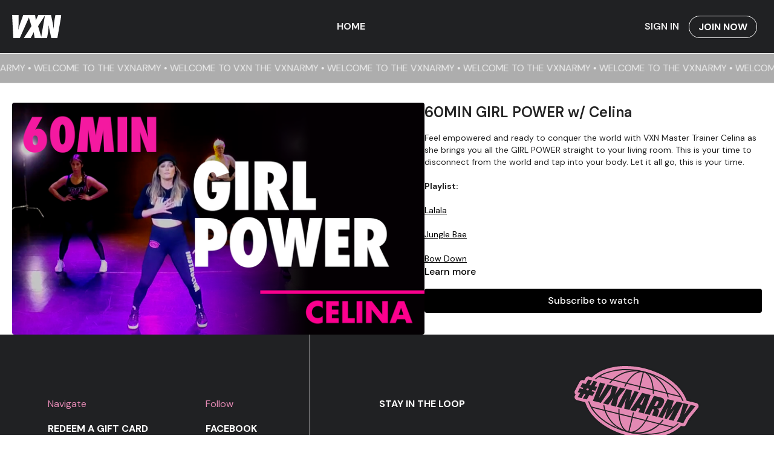

--- FILE ---
content_type: text/vnd.turbo-stream.html; charset=utf-8
request_url: https://vxn-official.com/programs/vxn-girl-power-w-celina.turbo_stream?playlist_position=thumbnails&preview=false
body_size: -38
content:
<!DOCTYPE html><html><head><meta name="csrf-param" content="authenticity_token" />
<meta name="csrf-token" content="KeG8XGJt-Suk_XK9rf5uGrNO0n59wkKFo4gsbp1Wd_3UCv-w6iretHlzCVOJiwSYYeFk5gK-kCKnafa171xghw" /></head><body><turbo-stream action="update" target="program_show"><template>
  <turbo-frame id="program_player">
      <turbo-frame id="program_content" src="/programs/vxn-girl-power-w-celina/program_content?playlist_position=thumbnails&amp;preview=false">
</turbo-frame></turbo-frame></template></turbo-stream></body></html>

--- FILE ---
content_type: text/vnd.turbo-stream.html; charset=utf-8
request_url: https://vxn-official.com/programs/vxn-girl-power-w-celina/program_content?playlist_position=thumbnails&preview=false
body_size: 5406
content:
<turbo-stream action="update" target="program_content"><template><div class="hidden"
     data-controller="integrations"
     data-integrations-facebook-pixel-enabled-value="false"
     data-integrations-google-tag-manager-enabled-value="false"
     data-integrations-google-analytics-enabled-value="false"
>
  <span class="hidden"
        data-integrations-target="gTag"
        data-event="ViewContent"
        data-payload-attributes='["content_name"]'
        data-payload-values='[&quot;60MIN GIRL POWER w/ Celina&quot;]'
  ></span>
  <span class="hidden"
        data-integrations-target="fbPx"
        data-event="ViewContent"
        data-payload-attributes='["content_name"]'
        data-payload-values='[&quot;60MIN GIRL POWER w/ Celina&quot;]'
  ></span>
</div>

<div
  id="program-controller"
  class='container hotwired'
  data-controller="program program-details-modal"
  data-program-id="2142933"
>
    
<ds-modal no-background="" size="small" with-close-icon id="more-details-modal" data-action="close->program-details-modal#closeDetailModal">
  <div class="bg-ds-default">
    <div class="p-6 pb-0 max-h-[calc(100vh-190px)] overflow-y-auto">
      <p class="text-ds-default text-ds-large-bold mb-4">60MIN GIRL POWER w/ Celina</p>
      <p class="text-ds-small-semi-bold-uppercase text-ds-muted mb-4">About</p>
      <div class="content-description text-ds-base-regular text-ds-default mb-6" data-program-details-modal-target="modalContent"></div>
      <div class="p-4 bg-ds-overlay flex flex-col gap-2 rounded overflow-x-auto">
          <div class="flex w-full gap-2">
            <div class="text-ds-small-medium text-ds-default w-[100px]">Duration</div>
            <div class="text-ds-micro-semi-bold text-ds-subtle bg-ds-inverted rounded px-1 pt-[0.15rem]">01:00:41</div>
          </div>
        <div class="flex w-full gap-2">
          <div class="text-ds-small-medium text-ds-default w-[100px]">Released</div>
          <div class="text-ds-small-regular text-ds-default">March 2023</div>
        </div>
      </div>
    </div>
    <div class="text-right p-6 pt-2">
      <ds-button variant="primary" onclick="document.getElementById('more-details-modal').close()">Close</ds-button>
    </div>
  </div>
</ds-modal>

<div class="flex flex-col lg:flex-row gap-x-12 mb-6 lg:mb-0">
    <div class="h-full w-full lg:w-[55%] relative">
        <img
          src="https://alpha.uscreencdn.com/images/programs/2142933/horizontal/05b77f23-0ab7-404d-911d-ed38d71f7308-e9cf30c1.png?auto=webp&width=700"
          srcset="https://alpha.uscreencdn.com/images/programs/2142933/horizontal/05b77f23-0ab7-404d-911d-ed38d71f7308-e9cf30c1.png?auto=webp&width=700,
                  https://alpha.uscreencdn.com/images/programs/2142933/horizontal/05b77f23-0ab7-404d-911d-ed38d71f7308-e9cf30c1.png?auto=webp&width=1050 2x"
          alt="60MIN GIRL POWER w/ Celina"
          class="aspect-video rounded h-auto w-full"
        >
    </div>
  <div id="program_about" class="w-full lg:w-[45%] lg:mb-5">
      <h1 class="text-ds-title-2-semi-bold mt-2 lg:mt-0">
        60MIN GIRL POWER w/ Celina
      </h1>
    <div class="mt-4 text-ds-small-regular">
      <div aria-expanded=true class="content-description line-clamp-3 max-h-[60px] xl:line-clamp-[7] xl:max-h-[140px] xl:aria-expanded:line-clamp-[11] xl:aria-expanded:max-h-[220px]" data-program-details-modal-target="description">
        <div class="editor-content"><p>Feel empowered and ready to conquer the world with VXN Master Trainer Celina as she brings you all the GIRL POWER straight to your living room. This is your time to disconnect from the world and tap into your body. Let it all go, this is your time.</p><p><strong>Playlist:</strong></p><p><a target="_blank" rel="noopener noreferrer nofollow" href="https://vxn-official.com/programs/lalala-tutorial">Lalala</a></p><p><a target="_blank" rel="noopener noreferrer nofollow" href="https://vxn-official.com/programs/jungle-bae-tutorial">Jungle Bae</a></p><p><a target="_blank" rel="noopener noreferrer nofollow" href="https://vxn-official.com/programs/bow-down-tutorial">Bow Down</a></p><p>** in Paris</p><p>Love Sosa</p><p><a target="_blank" rel="noopener noreferrer nofollow" href="https://vxn-official.com/programs/que-calor-tutorial">Que Calor</a></p><p><a target="_blank" rel="noopener noreferrer nofollow" href="https://vxn-official.com/programs/watch-out-for-this-tutorial">Watch Out For This</a></p><p>Freaks</p><p>Otis</p><p><a target="_blank" rel="noopener noreferrer nofollow" href="https://vxn-official.com/programs/diva-tutorial">Diva</a></p><p><a target="_blank" rel="noopener noreferrer nofollow" href="https://vxn-official.com/programs/iggy-mix-tutorial">Iggy Mix</a></p><p><a target="_blank" rel="noopener noreferrer nofollow" href="https://vxn-official.com/programs/swish-swish-tutorial">Swish Swish</a></p><p><a target="_blank" rel="noopener noreferrer nofollow" href="https://vxn-official.com/programs/bugatti-tutorial"><span>Bugatti</span></a></p><p><a target="_blank" rel="noopener noreferrer nofollow" href="https://vxn-official.com/programs/ahora-dice-tutorial"><span>Ahora Dice</span></a></p><p><a target="_blank" rel="noopener noreferrer nofollow" href="https://vxn-official.com/programs/drunk-in-love-diplo-demo">Drunk In Love</a></p><p><a target="_blank" rel="noopener noreferrer nofollow" href="https://vxn-official.com/programs/run-this-town-tutorial">Run This Town</a></p></div>
      </div>
      <ds-button variant="text" data-action="click->program-details-modal#openDetailModal" class="cursor-pointer">Learn more</ds-button>
    </div>
    <div class="mt-4 flex flex-col sm:flex-row gap-2 ">
            <ds-button href="/checkout/new?o=93841" data-turbo-frame="_top" class="w-full" variant="primary">
                Subscribe to watch
            </ds-button>
    </div>
  </div>
</div>

</div>


  <turbo-frame loading="lazy" id="program_related" src="/programs/vxn-girl-power-w-celina/related" target="_top"></turbo-frame>

</template></turbo-stream>

--- FILE ---
content_type: text/css; charset=utf-8
request_url: https://assets-gke.uscreencdn.com/theme_assets/43082/custom_styles.css?v=1758753085
body_size: 21571
content:

/* benefits */
[data-theme="light"] {
    --benefit-text-color: #6E6E6E;
}
[data-theme="dark"] {
    --text-color-description: #8A8A8A;
}
[data-block-type="pricing_table"] .pricing-info {
  margin-top: 16px;
}

.category-style-wrapper .theme\:subtitle,
.light .card-title {
  font-size: 16px;
  font-weight: normal;
  color: #000;
}

[data-block-type="custom_category_block_5_dynamic"] .swiper-container:after, 
[data-block-type="custom_category_block_5_dynamic"] .swiper-container:before {
  display: none;
}

[data-block-type="continue_watching_slider"] .theme\:section,
[data-block-type="favorites_slider"] .theme\:section,
[data-block-type="my_library_slider"] .theme\:section,
[data-block-type="custom_category_block_5_dynamic"] .theme\:section {
  padding-top: 0;
  padding-bottom: 0;
}


.swiper-button-next {
  background: url('https://s3.us-east-1.amazonaws.com/unode1/assets%2Fassets%2F13296%2Farrow-next2x.1700825519.png') top 31% left 5px no-repeat;
  background-size: 35px;
}
.swiper-button-prev {
  background: url('https://s3.us-east-1.amazonaws.com/unode1/assets%2Fassets%2F13296%2Farrow-prev2x.1700825525.png') top 31% right 5px no-repeat;
  background-size: 35px;
}

[data-block-type="custom_category_block"] .swiper-button-next {
  background-position: top 43% left 5px;
}
[data-block-type="custom_category_block"] .swiper-button-prev {
  background-position: top 43% right 5px;
}

.category-title,
[data-block-type="custom_category_block_5_dynamic"] .theme\:title {
  font-weight: 700;
  font-family: var(--heading-font);
  font-size: 32px;
}


.theme\:container-slider {
  padding-left: 3%;
  padding-right: 3%;
}

.horizontal-thumbnails--top-left-label {
  position: absolute;
  top: 0;
  left: 0;
  margin: 0.5rem;
  padding: 0.25rem 0.5rem;
  background: rgba(255,255,255,.9);
  display: inline-flex;
  justify-content: center;
  align-items: center;
  color: #000;
  border-radius: 4px;
}

.horizontal-thumbnails--bottom-right-label {
  position: absolute;
  bottom: 0;
  right: 0;
  margin: 0.5rem;
  padding: 0.25rem 0.5rem;
  background: rgba(0,0,0,.2);
  display: inline-flex;
  justify-content: center;
  align-items: center;
  color: #fff;
  border-radius: 4px;
}

.custom-category-block-slider-wrapper {
  margin-top: 2rem;
}
.custom-see-all--titles {
  display: flex;
  justify-content: space-between;
  align-items: flex-start;
  flex-wrap: nowrap;
  /* padding-bottom: 23px; */
  padding-top: 28px;
}

/* .my-library-block .category-flex {
  padding: 0;
} */
.my-library-block .category-title {
  margin: 0;
  margin-bottom: .5rem;
}
/* .favorites-block .category-flex {
  padding: 0;
} */
.favorites-block .category-title {
  margin: 0;
  margin-bottom: .5rem;
}
/* .continue-watching-block .category-flex {
  padding: 0;
} */
.continue-watching-block .category-title {
  margin: 0;
  margin-bottom: .5rem;
}

.category-group.hidden {
  display: none;
}



.footer--form form {
  display: flex;
  justify-content: center;
  border: 1px solid #fff;
  border-radius: 24px;
}
.footer--form form input[type="email"] {
  background: transparent;
  color: #fff;
  padding: 14px 40px;
  border: none;
  font-size: 16px;
  font-style: normal;
  font-weight: 400;
  line-height: normal;
}

.footer--form form input[type="submit"] {
  background: url('https://s3.us-east-1.amazonaws.com/unode1/assets%2Fassets%2F43082%2Fline-2.1703452771.svg') left center no-repeat;
  background-size: 70%;
  color: transparent;
}
.footer--form form input[type="email"]::placeholder {
  color: #E389B3;
  font-size: 16px;
  font-style: normal;
  font-weight: 400;
  line-height: normal;
  opacity: 1; /* Firefox */
}
.footer--form-title {
  color: #FFF;
  font-family: DM Sans;
  font-size: 16px;
  font-style: normal;
  font-weight: 700;
  line-height: normal;
  text-transform: uppercase;
  margin-bottom: 12px;
}
.footer-left-image {
  position: relative;
  top: -100px;
}
.footer-top .navigation-list {
  display: block;
}
.footer-top .navigation-item {
  display: block;
  text-align: left;
  padding: 6px 0;
}
.footer-top .navigation-item-link {
  color: #FFF;
  font-family: DM Sans;
  font-size: 16px;
  font-style: normal;
  font-weight: 700;
  line-height: normal;
  text-transform: uppercase;
}
.footer--social {
  display: block;
}
.footer--social-link {
  font-size: 16px;
  font-style: normal;
  font-weight: 700;
  line-height: normal;
  text-transform: uppercase;
  padding: 6px 0;
  display: block;
}
.footer-top--title {
  color: #E389B3;
  font-size: 16px;
  font-style: normal;
  font-weight: 400;
  line-height: normal;
  margin-bottom: 14px;
}
.footer-top--left {
  width: 40%;
  display: flex;
  justify-content: space-around;
  padding: 104px 2rem;
  gap: 24px;
}
.footer-top--right {
  width: 60%;
  border-left: 1px solid #fff;
  padding: 104px 2rem;
  display: flex;
  justify-content: space-around;
  flex-wrap: wrap;
}
.footer-top--inner {
  display: flex;
  justify-content: center;
  flex-wrap: wrap;
}
.theme\:footer {
  padding-top: 0;
}

.footer--services {
  padding-bottom: 24px;
}

.footer-botom .navigation-item-link {
  color: #fff;
  text-transform: inherit;
  font-size: 16px;
  font-style: normal;
  font-weight: 400;
  line-height: normal;
}
.footer-botom {
  display: block;
  padding: 24px;
  border-top: 1px solid #fff;
  border-bottom: 1px solid #fff;
  margin-bottom: 24px;
}
.footer-botom--inner {
  display: flex;
  justify-content: space-between;
  gap: 24px;
  align-items: center;
}

[data-block-type="pricing_table"] .pricing-dark.pricing-card.featured .button--secondary:hover, 
[data-block-type="pricing_table"] .pricing-dark.pricing-card.featured .button--secondary:focus {
  color: #E389B3;
}
.uscreen-block {
  display: flex;
  justify-content: center;
  align-items: center;
}

.pricing-table--price {
  font-size: 18px;
  font-style: normal;
  font-weight: 700;
  line-height: 150%; /* 27px */
  text-transform: uppercase;
  margin-bottom: 8px;
}
.pricing-table--tag-price {
  font-size: 18px;
  font-style: normal;
  font-weight: 400;
  line-height: 150%; /* 27px */
  color: #E389B3;
}
.pricing-table--label {
  position: absolute;
  top: -20px;
  left: 50%;
  transform: translate(-50%, 0);
  padding: 8px 16px;
  border: 1px solid #fff;
  border-radius: 24px;
  background: #E389B3;
  font-size: 14px;
  font-style: normal;
  font-weight: 400;
  line-height: 150%;
}
[data-block-type="pricing_table"] .theme\:paragraph {
  margin-top: 32px;
}
[data-block-type="pricing_table"] .pricing-title {
  font-size: 40px;
  font-style: normal;
  font-weight: 400;
  line-height: 130%; /* 52px */
  text-transform: uppercase;
  font-family: var(--heading-font);
}
[data-block-type="pricing_table"] .pricing-dark.pricing-card.featured .button--secondary .button-bg {
    border-color: #000;
    background-color: transparent;
}
[data-block-type="pricing_table"] .pricing-dark.pricing-card.featured {
  color: #202123;
  background: #fff;
  transform: scale(1.2);
}
[data-block-type="pricing_table"] .pricing-dark.pricing-card.featured .pricing-table--label {
  background: #E85240;
  color: #fff;
}
[data-block-type="pricing_table"] .pricing-card.featured .button--secondary {
  color: #202123;
}
[data-block-type="pricing_table"] .pricing-card .button--secondary {
  color: #fff;
  margin-top: 32px;
  font-size: 14px;
  font-style: normal;
  font-weight: 700;
  line-height: normal;
  letter-spacing: 1.68px;
  text-transform: uppercase;
}
[data-block-type="pricing_table"] .pricing-card .button--secondary .button-bg {
  border-color: #fff;
}

[data-block-type="pricing_table"]  .pricing-list {
  margin-top: 0;
  display: flex;
  justify-content: center;
  flex-wrap: wrap;
  max-width: none;
  gap: 60px;
}
[data-block-type="pricing_table"] .pricing-card {
  display: block;
  text-align: center;
  width: 368px;
  background-color: transparent;
  border: 1px solid;
  border-radius: 24px;
  color: #fff;
  position: relative;
}
.pricing-table-bottom-title {
  font-size: 18px;
  font-style: normal;
  font-weight: 400;
  line-height: 150%; /* 27px */
  text-transform: uppercase;
  text-align: center;
  margin-top: 60px;
  color: #fff;
}
[data-block-type="pricing_table"] .announcement-bar {
  background-color: #fff;
  margin-top: -64px;
}
[data-block-type="pricing_table"] .theme\:section-title {
  margin-top: 64px;
  margin-bottom: 84px;
  font-size: 64px;
  font-style: normal;
  font-weight: 400;
  line-height: 150%; /* 96px */
  text-transform: uppercase;
  color: #fff;
}
[data-block-type="pricing_table"] .announcement-bar .scrolling-text {
  font-size: 32px;
  font-style: normal;
  font-weight: 400;
  line-height: normal;
  font-family: var(--heading-font);
  text-transform: uppercase;
  color: #202123;
}

.image-text-content-top-title {
  color: #E389B3;
  font-size: 20px;
  font-style: normal;
  font-weight: 900;
  line-height: 130%; /* 26px */
  text-transform: uppercase;
  margin-bottom: 16px;
}

[data-block-type="image_text_big"] .image-text-content {
  padding: 3rem;
}

[data-block-type="image_text_big"] .theme\:title {
  color: #fff;
  font-size: 64px;
  font-style: normal;
  font-weight: 400;
  text-transform: uppercase;
}
[data-block-type="image_text_big"] .theme\:title strong {
  color: #E389B3;
}
[data-block-type="image_text_big"] .theme\:subtitle {
  color: #fff;
  font-size: 16px;
  font-style: normal;
  font-weight: 400;
  line-height: 150%;
}

[data-block-type="image_text_big"] .image-text-image-wrapper {
  border-radius: 0;
}
[data-block-type="image_text_big"] .theme\:section {
  padding: 0;
}
[data-block-type="image_text_big"] .announcement-bar {
  border-bottom: 1px solid #fff;
}
[data-block-type="image_text_big"] .announcement-bar .scrolling-text {
  font-size: 32px;
  font-style: normal;
  font-weight: 400;
  line-height: normal;
  font-family: var(--heading-font);
  text-transform: uppercase;
  color: #fff;
}

[data-block-type="faq"] .announcement-bar {
  margin-bottom: 88px;
  margin-top: -64px;
  border-bottom: 1px solid #000;
}
[data-block-type="faq"] .theme\:section-title {
  font-size: 64px;
  font-style: normal;
  font-weight: 400;
  line-height: 150%;
  text-transform: uppercase;
}

[data-block-type="faq"] .announcement-bar .scrolling-text {
  font-size: 32px;
  font-style: normal;
  font-weight: 400;
  line-height: normal;
  font-family: var(--heading-font);
  text-transform: uppercase;
}

.content-section-hgroup {
  display: flex;
  justify-content: space-between;
  align-items: center;
  margin-bottom: 32px;
}
.content-section-hgroup a {
  display: block;
  padding: 4px 24px;
  justify-content: center;
  align-items: center;
  gap: 8px;
  color: #E389B3;
  font-size: 14px;
  font-style: normal;
  font-weight: 400;
  border: 1px solid #E389B3;
  border-radius: 24px;
}

.content-section--cta {
  margin-top: 64px;
  margin-bottom: 32px;
}
.content-section--cta > div {
  display: flex;
  justify-content: center;
  align-items: center;
}

.content-section--cta .theme\:button {
  color: #202123;
}
.content-section--cta .theme\:button .button-bg {
  border-color: #202123;
}


[data-block-type="image_text_with_bg"] .theme\:title {
  color: #fff;
  font-size: 64px;
  font-style: normal;
  font-weight: 400;
  text-transform: uppercase;
}
[data-block-type="image_text_with_bg"] .theme\:title strong {
  color: #E389B3;
}
[data-block-type="image_text_with_bg"] .theme\:subtitle {
  color: #fff;
  font-size: 16px;
  font-style: normal;
  font-weight: 400;
  line-height: 150%;
}


[data-block-type="subscribe_banner"] .theme\:title {
  font-size: 32px;
  font-style: normal;
  font-weight: 400;
  line-height: normal;
  text-transform: uppercase;
  color: #fff;
}
[data-block-type="subscribe_banner"] .theme\:subtitle {
  font-size: 24px;
  font-style: normal;
  font-weight: 700;
  line-height: normal;
  text-transform: uppercase;
}

[data-block-type="subscribe_banner"] .theme\:section {
  padding: 32px 0;
}

[data-block-type="text_block"] .theme\:title {
  font-size: 64px;
  text-transform: uppercase;
}
[data-block-type="content"] .theme\:section {
  padding: 16px 0;
}
[data-block-type="content"] .theme\:section-title {
  margin-bottom: 0;
}


.slider-image--container  {
  position: relative;
  z-index: 2;
}
.slider--container .swiper {
  overflow: visible !important;
}

.header-addon {
  text-transform: uppercase;
}

.benefit--title {
    font-weight: 600;
    margin-bottom: 12px;
    color: #fff;
    text-transform: uppercase;
    font-family: var(--heading-font);
    font-size: 24px;
}
.benefit--text {
  color: #fff;
  font-size: 16px;
  font-style: normal;
  font-weight: 400;
  line-height: 150%;
}
.benefits--row {
    display: flex;
    flex-wrap: wrap;
    justify-content: center;
    gap: 2rem;
}
.benefits--card {
    text-align: center;
    margin-bottom: 24px;
    padding: 24px;
    padding-bottom: 32px;
    width: 100%;
    border: 1px solid #fff;
    border-radius: 24px;
}
.benefits--cta  {
    text-align: center;
    margin-bottom: 24px;
}
.benefits--card .theme\:image{
    display: flex;
    justify-content: center;
    margin-bottom: 32px;
}
.benefits--card .theme\:image img {
  height: 104px;
  width: auto;
}
@media (min-width: 768px) {
    .benefits--card {
        width: 50%;
    }
}

@media only screen and (max-width:639px) {
    .theme\:section.benefits {
        padding-bottom: 0;
    }
}

.announcement-bar {
    border-color: #f8fafc; /* Example background color */
    overflow: hidden;
    white-space: nowrap;
    border-top: 1px solid;
    border-bottom: 1px solid;
    padding: 12px 0;
}

.scrolling-text {
    display: inline-block;
    animation: scroll 40s linear infinite;
    font-size: 16px;
    font-style: normal;
    font-weight: 400;
    line-height: normal;
    text-transform: uppercase;
}

@keyframes scroll {
    0% { transform: translate(0, 0); }
    100% { transform: translate(-50%, 0); }
}

.navigation-item-link {
  font-size: 16px;
  font-style: normal;
  font-weight: 700;
  text-transform: uppercase;
  font-family: var(--base-font);
}

.theme\:button {
  font-size: 16px;
  font-style: normal;
  font-weight: 700;
  line-height: normal;
  text-transform: uppercase;
}

.button-bg {
  background: transparent;
  border: 1px solid #fff;
}

[data-block-type="video_image"] .theme\:section,
[data-block-type="benefits"] .theme\:section {
  border-top: 1px solid #fff;
}


[data-block-type="upcoming_trainings_gallery"] .section-title-left {
  font-size: 64px;
  font-style: normal;
  font-weight: 400;
  line-height: 150%; /* 96px */
  text-transform: uppercase;
  text-align: center;
  margin-bottom: 3rem;
}

[data-block-type="upcoming_trainings_gallery"] .theme\:image {
  margin-bottom: 8px;
}

.tiled-gallery-item-wrapper.trainings-cards {
  border: 1px solid #202123;
  border-radius: 24px;
}
.trainings-gallery-item-top-title {
  font-size: 18px;
  font-style: normal;
  font-weight: 400;
  line-height: 150%; /* 27px */
  text-transform: uppercase;
  color: #fff;
  background-color: #E389B3;
  padding: 12px;
  text-align: center;
}
.trainings-gallery-item-tags .editor-content {
  display: flex;
  flex-wrap: wrap;
  justify-content: center;
  align-items: center;
  gap: 8px;
}
.trainings-gallery-item-tags {
  padding: 8px 16px;
}
.trainings-gallery-item-tags .editor-content > p {
  display: block;
  font-size: 14px;
  font-style: normal;
  font-weight: 400;
  line-height: 150%; /* 21px */
  color: #E389B3;
  border: 1px solid #E389B3;
  padding: 4px 16px;
  border-radius: 24px;
}
.trainings-gallery-item-title {
  padding: 8px 16px;
  text-align: center;
  font-size: 32px;
  font-style: normal;
  font-weight: 400;
  line-height: 130%; /* 41.6px */
  text-transform: uppercase;
  font-family: var(--heading-font);
}
.trainings-gallery-item-description {
  padding: 8px 16px;
  text-align: center;
  font-size: 16px;
  font-style: normal;
  font-weight: 400;
  line-height: 150%;
}
.trainings-gallery-item-button {
  font-size: 14px;
  font-style: normal;
  font-weight: 700;
  line-height: normal;
  letter-spacing: 1.68px;
  text-transform: uppercase;
  padding: 16px 40px;
  display: block;
  margin: 0 auto;
  border: 1px solid;
  border-radius: 24px;
  margin-bottom: 32px;
  margin-top: 16px;
}


[data-block-type="testimonials"] .theme\:section {
  padding-top: 0;
  padding-bottom: 0;
}

[data-block-type="testimonials"] .announcement-bar {
  border-top: 1px solid #fff;
  border-bottom: 1px solid #fff;
}
[data-block-type="testimonials"] .announcement-bar .scrolling-text {
  color: #fff;
  text-transform: uppercase;
  font-family: var(--heading-font);
  font-size: 24px;
  font-weight: 400;
}

.testimonials .theme\:container > .testimonials-card {
  margin-top: 0;
  background-color: transparent;
  padding-top: 32px;
  padding-bottom: 64px;
}

.testimonials .columns--card {
  color: #fff;
}
.testimonials .slider-subtitle {
  color: #fff !important;
  position: relative;
}
.testimonials .slider-subtitle::before {
  content: '';
  position: absolute;
  width: 110%;
  height: 280px;
  border: 1px solid #fff;
  top: -90px;
  left: -5%;
  border-radius: 24px;
}

.testimonials .theme\:image-container.square {
  border-radius: 12px;
  border: 1px solid #fff;
}
.slider-rounded-images .theme\:image {
  max-height: none;
}

.columns--card svg {
  display: block;
  margin: 8px auto;
}


.scrolling-text--images {
  display: flex;
  align-items: center;
  justify-content: center;
  flex-wrap: nowrap;
  gap: 1rem;
}
.scrolling-text--images img {
  height: 35px;
  width: auto;
  object-fit: contain;
}

.theme\:section.partners {
  padding: 0;
  overflow: hidden;
}

.theme\:section.partners .announcement-bar {
  min-width: 300%;
}

.faq-arrow {
  background-color: #E389B3;
  border-radius: 50%;
  border: 1px solid #202123;
  width: 32px;
  height: 32px;
  display: flex;
  justify-content: center;
  align-items: center;
}
.faq-arrow path {
  fill: #202123;
}
.faq-opened .faq-arrow {
  background-color: #fff;
}

.social-feed-container-wrapper {
  display: flex;
  justify-content: center;
  align-items: center;
}
.social-feed-container-link {
  width: 350px;
  background: #202123;
  position: relative;
  z-index: 2;
}
.social-feed-container-link::before {
  content: '';
  position: absolute;
  background-color: #202123;
  width: 48vw;
  height: 127%;
  left: -23vw;
  top: -19%;
}
.social-feed-container-slider {
  width: calc(100% - 350px);
  left: 45%;
  position: relative;
}
.social-feed-container-link .theme\:image-container.square img {
  object-fit: contain;
}

[data-block-type="social_feed_new"] #el-social-feed-lyra-pagination {
  display: none;
}
[data-block-type="social_feed_new"] .theme\:section {
  border-bottom: 1px solid #fff;
}


@media only screen and (min-width:991px) and (max-width: 1199px) {}
@media only screen and (min-width:768px) and (max-width: 992px) {
  .testimonials .slider-image--slide {
    padding: 0;
  }
  .testimonials .theme\:container > .testimonials-card {
    margin-bottom: 64px;
    margin-top: 0;
  }
  .testimonials .theme\:container > .testimonials-card {
    margin-bottom: 64px;
  }
}
@media only screen and (max-width:767px) {
  .testimonials .slider-image--slide {
    padding: 0;
  }
  .testimonials .theme\:container > .testimonials-card {
    margin-bottom: 64px;
  }
  .testimonials .theme\:container > .testimonials-card {
    margin-bottom: 64px;
  }
  .testimonials .slider--container .swiper-pagination {
    bottom: -80px;
  }
  [data-block-type="upcoming_trainings_gallery"] .section-title-left,
  [data-block-type="faq"] .theme\:section-title,
  [data-block-type="image_text_with_bg"] .theme\:title,
  [data-block-type="pricing_table"] .theme\:section-title,
  [data-block-type="text_block"] .theme\:title,
  [data-block-type="image_text_big"] .theme\:title {
    font-size: 30px;
  }
  .social-feed-container-link {
    width: 100%;
  }
  .social-feed-container-wrapper {
    flex-wrap: wrap;
  }
  .social-feed-container-link::before {
    display: none;
  }
  .social-feed-container-slider {
    width: 100%;
    left: 0;
  }
  .footer-top--left,
  .footer-top--right {
    width: 100%;
    padding: 30px;
  }
  .footer-left-image {
    top: 0;
  }
  .footer-top--right {
    border: none;
  }
  .footer-botom--inner {
    display: block;
    text-align: center;
  }
  .footer-botom--inner .header-logo-image {
    display: flex;
    justify-content: center;
    align-items: center;
    margin-bottom: 24px;
  }

  [data-block-type="subscribe_banner"] .theme\:title {
    font-size: 24px;
  }
  [data-block-type="subscribe_banner"] .theme\:subtitle {
    font-size: 18px;
  }
  [data-block-type="pricing_table"] .announcement-bar,
  [data-block-type="faq"] .announcement-bar {
    margin-top: -40px;
  }

  .hero-banner-title {
    font-size: 55px;
    line-height: 1.3;
  }

  [data-block-type="pricing_table"] .pricing-card {
    width: 100%;
  }
  [data-block-type="pricing_table"] .pricing-dark.pricing-card.featured {
    transform: scale(1);
  }
}



--- FILE ---
content_type: image/svg+xml
request_url: https://alpha.uscreencdn.com/396xnull/assets%2Fassets%2F43082%2Fbrand.1703164082.svg?auto=webp
body_size: 1282
content:
<svg width="68" height="33" viewBox="0 0 68 33" fill="none" xmlns="http://www.w3.org/2000/svg">
<g id="brand" clip-path="url(#clip0_1_510)">
<path id="Vector" d="M10.4771 32.4614H1.6899L0 0.538574H9.05626L9.01899 9.65656C8.99687 13.1435 8.7849 17.0451 8.3831 21.3601C8.87225 19.4442 9.37421 17.6518 9.88898 15.9841C10.4038 14.3163 10.9523 12.6893 11.537 11.1054L15.4443 0.538574H24.8104L10.4771 32.4614Z" fill="white"/>
<path id="Vector_2" d="M40.7555 32.4614H31.1821L30.3925 27.9135C30.1281 26.5218 29.9499 25.1847 29.8591 23.9025C29.3327 25.1708 28.6211 26.6254 27.7255 28.2652L25.3927 32.4614H16.0068L26.6808 15.9002L22.07 0.538574H31.6631L32.3281 4.86056C32.4085 5.26004 32.4749 5.72822 32.525 6.26512C32.575 6.80319 32.6158 7.40997 32.6496 8.08546C33.2366 6.70652 33.7129 5.64553 34.0786 4.90133L36.1715 0.538574H45.8275L35.8395 15.9014L40.7555 32.4626V32.4614Z" fill="white"/>
<path id="Vector_3" d="M39.8134 32.4614L45.4421 0.538574H53.6703L56.017 11.7448C56.1347 12.4063 56.2663 13.1645 56.4107 14.0181C56.5563 14.873 56.71 15.8583 56.8719 16.9752L57.2644 19.7878C57.4356 17.0171 57.6126 14.6459 57.7943 12.6753C57.976 10.7036 58.1856 9.05095 58.422 7.71277L59.6868 0.538574H68L62.3702 32.4614H54.0593L51.5262 20.7183C51.2641 19.4652 51.0382 18.2889 50.8437 17.1941C50.6492 16.0982 50.4931 15.0535 50.3767 14.0612C50.3243 16.309 50.2299 18.2656 50.0948 19.9334C49.9609 21.6011 49.7815 23.0616 49.5614 24.3171L48.1242 32.4626H39.8134V32.4614Z" fill="white"/>
</g>
<defs>
<clipPath id="clip0_1_510">
<rect width="68" height="31.9229" fill="white" transform="translate(0 0.538574)"/>
</clipPath>
</defs>
</svg>
